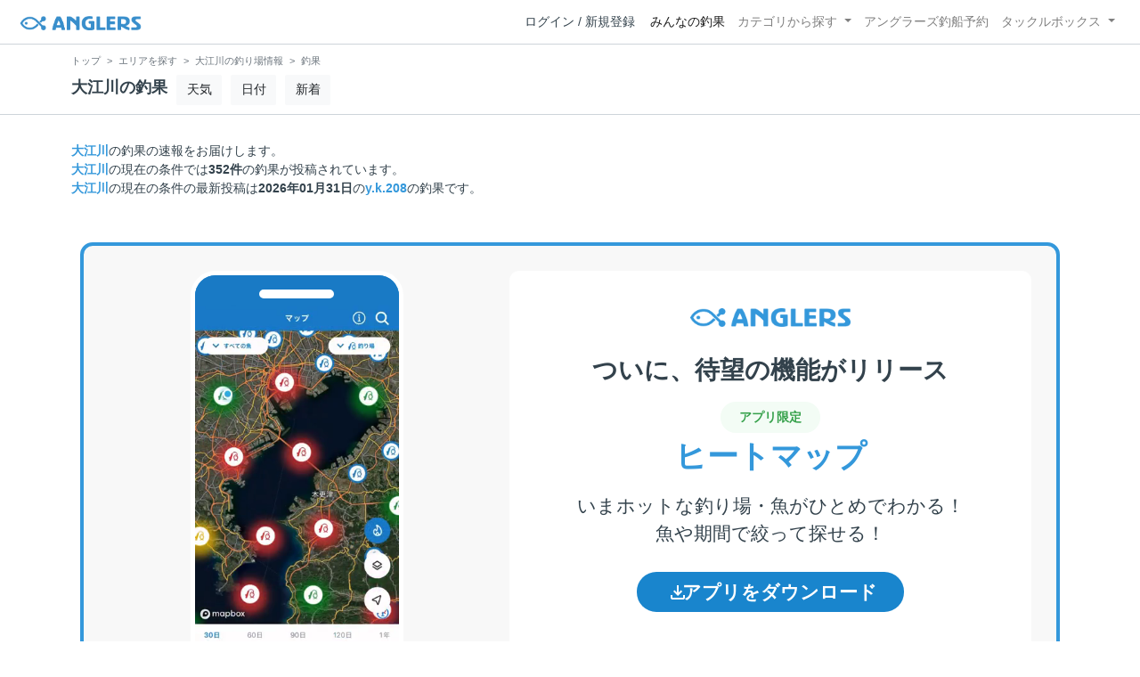

--- FILE ---
content_type: application/javascript; charset=utf-8
request_url: https://fundingchoicesmessages.google.com/f/AGSKWxVc-uaEuZTNVrfReUk6c21phG2xEXcSmedacCuwNRxq6VzrNWkv1-FUsXi7IdHRp71UyZj9GCHPNxx4WmLDlPF-OZoHjQqBvkZU84FkJd2Znu1WeY7_z8Ue8YmVQA-2dZ7gZD6XWCJDCercjd31XgCHgbhiR74yT09LPLFTUNehkSFY_osju6HbZSsU/_.az/adv/.468x80./ad-refresh./footerad?/streamads.
body_size: -1286
content:
window['a6146e50-99a3-4abc-a322-f5440f8d129c'] = true;